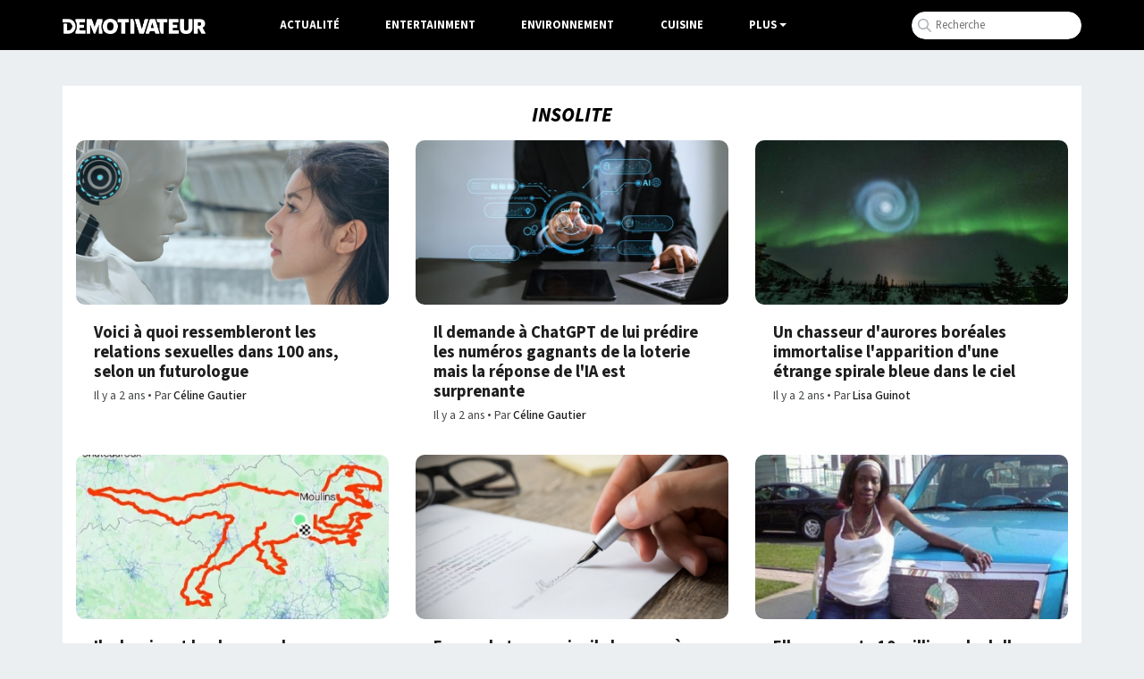

--- FILE ---
content_type: text/html; charset=UTF-8
request_url: https://www.demotivateur.fr/insolite/69
body_size: 13017
content:
<!doctype html>
<html lang="fr">
  <head>
    <meta charset="utf-8">
    <meta name="viewport" content="width=device-width, initial-scale=1, shrink-to-fit=no">
    <meta name="robots" content="index, follow, max-image-preview:large, max-snippet:-1, max-video-preview:-1">
    <title>Actualités insolites - Page 69 - Demotivateur</title>
    <meta name="author" content="Demotivateur">
    <meta name="country" content="France">
    <meta name="description" content="Insolite - Découvrez tous les articles et les vidéos de la rubrique insolite sur Demotivateur - Page 69">
    <meta property="og:site_name" content="Demotivateur">
    <meta property="og:title" content="Actualités insolites - Page 69 - Demotivateur">
    <meta property="og:url" content="">
    <meta property="og:description" content="Insolite - Découvrez tous les articles et les vidéos de la rubrique insolite sur Demotivateur - Page 69">
    <meta property="og:image" content="">
    <meta property="og:locale" content="fr_FR" />
    <meta name="twitter:card" content="summary_large_image">
    <meta name="twitter:site" content="@demotivateur">
    <meta name="twitter:title" content="Actualités insolites - Page 69 - Demotivateur">
    <meta name="twitter:description" content="Insolite - Découvrez tous les articles et les vidéos de la rubrique insolite sur Demotivateur - Page 69">
    <meta name="twitter:image" content="">
    <link rel="icon" type="image/ico" href="/img/favicon/favicon.ico">
    <link rel="icon" type="image/png" sizes="32x32" href="/img/favicon/favicon-32x32.png">
    <link rel="icon" type="image/png" sizes="16x16" href="/img/favicon/favicon-16x16.png">
    <link rel="apple-touch-icon" type="image/png" sizes="180x180" href="/img/apple-touch.png">
    <meta name="bsi" content="134559976793"/>
            <link rel='canonical' href='https://www.demotivateur.fr/insolite/69' />    <link type="application/rss+xml" href="https://www.demotivateur.fr/news.rss" title="Demotivateur - Dernières news" rel="alternate">
<!-- Fonts early (HTTP/2 friendly) -->
  <link rel="preload" as="font" href="/google_fonts/nwpStKy2OAdR1K-IwhWudF-R3w8aZejf5Hc.woff2" type="font/woff2" crossorigin>
<link rel="preconnect" href="https://static.fastcmp.com" crossorigin>
<link rel="preconnect" href="https://sdk.mrf.io" crossorigin>
 


<!-- CSS: non-blocking load (swap), with noscript fallback -->
  <link rel="preload" href="/style/css.css?v232" as="style">
  <link rel="stylesheet" href="/style/css.css?v232">

 <script data-cfasync="false">
  window.FAST_CMP_OPTIONS = {
    publisherName: 'Demotivateur',
    domainUid: '2881e1e0-1a0e-5a2b-80bf-7016b63a1967',
    countryCode: 'FR',
    policyUrl: 'https://www.demotivateur.fr/politique-de-confidentialite',
    displaySynchronous: false,
    customOpener: false,
    bootstrap: { excludedIABVendors: [], excludedGoogleVendors: [] },
    translations: {
      fr: {
        buttons: {
          accept: 'Fermer et Accepter',
        }
      },
    },
    publisherLogo: function (dom) {
      return dom.createElement('svg', {
        fill: 'none',
        viewBox: '0 0 400 41.611',
        height: '24px',
        children: [
          dom.createElement('path', {
            fill: '#000',
            d: 'M.503.39C.227.668 0 2.93 0 5.417v4.521l9.228.233c10.375.261 12.581 1.015 15.494 5.302 4.558 6.707-1.943 17.103-9.986 15.968-1.638-.231-1.651-.29-1.984-9.293l-.336-9.061H3.02v28.188l9.061-.051c10.56-.06 13.491-.988 18.293-5.793 10.25-10.255 7.585-26.497-5.398-32.893C20.51.338 2.161-1.273.503.39m35.906.047c-1.29.532-.999 5.341.5 8.281 3.296 6.461 3.267 17.1-.065 23.632-.918 1.798-1.279 3.631-1.141 5.779l.203 3.146h28.188v-9.396l-8.222-.188-8.221-.189v-6.67h12.752V16.107H47.651V10.11l7.886-.189 7.886-.189V.336L50.336.214C43.138.147 36.871.247 36.409.437m30.338.41c-.179.465-.245 9.752-.147 20.637l.179 19.791h10.738l.335-10.979.336-10.979 4.26 10.447c6.571 16.117 7.284 16.14 13.657.437l4.494-11.073.204 11.073.204 11.074h10.738l.2-3.448c.127-2.182-.305-4.948-1.174-7.529-1.868-5.544-1.867-13.496.002-18.491.953-2.548 1.314-4.879 1.174-7.576l-.202-3.895-7.115-.19C96.106-.081 97.072-.97 92.755 11.074c-1.862 5.192-3.538 8.945-3.748 8.389-.209-.554-1.757-4.921-3.44-9.705S82.139.825 81.69.54c-1.442-.916-14.577-.646-14.943.307m58.303.252c-15.874 5.625-17.374 30.527-2.31 38.326 16.602 8.594 35.055-4.718 31.7-22.868-2.375-12.849-16.213-20.127-29.39-15.458m29.101-.664c-.253.253-.46 2.524-.46 5.046v4.586h10.043l.18 15.604.18 15.604H175.503l.18-15.575.181-15.575 4.853-.197 4.853-.196V.336l-15.48-.18c-8.514-.099-15.687.027-15.939.279m34.756.379c-.185.484-.257 9.785-.159 20.67l.178 19.791h12.081l.18-15.159c.179-15.054.167-15.196-1.678-20.47l-1.858-5.31-4.203-.2c-2.995-.143-4.301.052-4.541.678m13.22.055c-.534.644.972 6.011 5.791 20.638l6.512 19.768 6.04.171c7.836.222 6.674 1.923 13.677-20.035C241.636-2.068 241.588 0 234.637 0c-5.103 0-5.318.331-9.164 14.094-1.908 6.829-3.534 12.489-3.614 12.577-.08.089-1.739-5.498-3.686-12.416-1.994-7.082-4.008-12.944-4.609-13.416-1.46-1.146-10.48-1.122-11.437.03m41.911.641c-.528.831-2.668 7.097-4.757 13.926-2.089 6.829-4.72 15.245-5.849 18.702-2.38 7.294-2.307 7.447 3.594 7.462 5.213.015 5.708-.288 6.682-4.092l.853-3.325 6.38.19 6.38.191.702 2.686c1.112 4.254 1.284 4.361 7.035 4.361 6.337 0 7.092-.574 5.78-4.394-.502-1.459-3.085-9.751-5.742-18.425-2.656-8.675-5.259-16.451-5.784-17.282-1.459-2.31-13.806-2.31-15.274 0m19.106-.896c-.813.521-.791 1.164.152 4.478 1.255 4.412 1.833 4.951 5.328 4.965l2.517.01v10.131c0 16.255 2.1 21.638 8.302 21.277l3.443-.2.18-15.575.18-15.575 4.854-.197 4.853-.196V.336l-14.43-.165c-7.936-.091-14.856.109-15.379.443m33.81.219c-.182.473-.25 9.766-.152 20.651l.178 19.791h28.188v-9.396l-8.222-.188-8.221-.189V25.503h5.314c7.428 0 7.438-.006 7.438-5.105v-4.291h-12.752V10.11l7.886-.189 7.886-.189V.336L310.89.154c-10.582-.141-13.679.009-13.936.679m30.819.137c-.973 2.537.129 28.859 1.322 31.58 2.896 6.604 7.343 9.031 16.543 9.031 14.943 0 18.277-5.172 17.967-27.877L363.423.336h-11.41l-.335 14.319-.336 14.32-1.883 1.62c-2.265 1.949-5.116 2.081-7.271.338-1.557-1.259-1.59-1.534-1.92-15.939L339.933.336l-5.884-.195c-4.776-.157-5.957-.001-6.276.829m39.509-.526c-1.306.528-1.205 39.356.106 40.444.585.486 2.817.709 5.872.586l4.928-.199.335-7.047c.428-8.974 1.087-9.051 5.749-.671 4.767 8.567 4.217 8.142 10.243 7.913 6.638-.251 6.711-.713 1.571-9.926l-3.931-7.047 1.915-1.169c6.671-4.069 6.298-15.724-.654-20.409-3.643-2.455-21.899-4.183-26.134-2.475M139.078 11.923c3.234 3.234 3.961 10.753 1.508 15.595-3.185 6.286-11.555 6.162-14.45-.214-5.085-11.2 5.063-23.26 12.942-15.381m247.116-.801c3.411 3.411-1.328 8.921-6.313 7.339-1.363-.432-2.088-6.768-.91-7.946.891-.891 6.168-.447 7.223.607m-133.643 6.16a1983.4 1983.4 0 0 0 1.569 6.04c.376 1.421.197 1.51-3.035 1.51-4.011 0-3.869.478-1.952-6.543 1.828-6.693 1.94-6.726 3.418-1.007',
          }, 'http://www.w3.org/2000/svg'),
        ],
      }, 'http://www.w3.org/2000/svg')
    },
  };

  (function(){var e={617:function(e){window.FAST_CMP_T0=Date.now();window.FAST_CMP_QUEUE={};window.FAST_CMP_QUEUE_ID=0;function a(){var e=Array.prototype.slice.call(arguments);if(!e.length)return Object.values(window.FAST_CMP_QUEUE);else if("ping"===e[0]){if("function"===typeof e[2])e[2]({cmpLoaded:false,cmpStatus:"stub",apiVersion:"2.0",cmpId:parseInt("388",10)})}else window.FAST_CMP_QUEUE[window.FAST_CMP_QUEUE_ID++]=e}e.exports={name:"light",handler:a}}};var a={};function t(r){var n=a[r];if(void 0!==n)return n.exports;var i=a[r]={exports:{}};e[r](i,i.exports,t);return i.exports}var r={};!function(){var e=t(617);var a="__tcfapiLocator";var r=window;var n=r;var i;function o(){var e=r.document;var t=!!r.frames[a];if(!t)if(e.body){var n=e.createElement("iframe");n.style.cssText="display:none";n.name=a;e.body.appendChild(n)}else setTimeout(o,5);return!t}function s(e){var a="string"===typeof e.data;var t={};if(a)try{t=JSON.parse(e.data)}catch(e){}else t=e.data;var r="object"===typeof t?t.__tcfapiCall:null;if(r)window.__tcfapi(r.command,r.version,(function(t,n){var i={__tcfapiReturn:{returnValue:t,success:n,callId:r.callId}};if(e&&e.source&&e.source.postMessage)e.source.postMessage(a?JSON.stringify(i):i,"*")}),r.parameter)}while(n){try{if(n.frames[a]){i=n;break}}catch(e){}if(n===r.top)break;n=n.parent}if("custom"!==r.FAST_CMP_HANDLER)if(!i){o();r.__tcfapi=e.handler;r.FAST_CMP_HANDLER=e.name;r.addEventListener("message",s,false)}else{r.__tcfapi=e.handler;r.FAST_CMP_HANDLER=e.name}}()})();
</script>
<script data-cfasync="false">
(function(){var e=!1;function n(){if(e)return;e=!0;var n=document.createElement("script");n.src="https://static.fastcmp.com/fast-cmp-stub.js",n.async=!0,n.setAttribute("data-cfasync","false"),document.head.appendChild(n)}"loading"===document.readyState?document.addEventListener("DOMContentLoaded",n,{once:!0}):setTimeout(n,0),["pointerdown","keydown","touchstart","scroll","wheel"].forEach(function(e){window.addEventListener(e,n,{once:!0,passive:!0})}),setTimeout(n,2e3)})();
</script>
<script type="b155a51afd83c08753c17730-text/javascript">
function displayMenu(t){document.getElementById("navbarNav").classList.toggle("show")}function displayMenu2(t){document.getElementById("testi").classList.toggle("show")}
</script>
<style>
div[data-actirise-slot=aside-bottom-desktop]{display:none}div[data-actirise-slot=aside-desktop],div[data-actirise-slot=top-content]{display:none;margin:10px auto}@media screen and (max-width:480px){div[data-actirise-slot=top-content].device-mobile{display:flex!important;width:100%;min-height:620px}}@media screen and (min-width:481px) and (max-width:769px){div[data-actirise-slot=aside-desktop].device-tablet,div[data-actirise-slot=top-content].device-tablet{display:flex!important;width:100%;min-height:620px}}div[data-actirise-slot=top-page]{display:none;margin:0 auto}@media screen and (min-width:770px){div[data-actirise-slot=aside-desktop].device-desktop,div[data-actirise-slot=aside-bottom-desktop].device-desktop{display:flex!important;width:100%;min-height:620px}div[data-actirise-slot=top-page].device-desktop{display:flex!important;width:100%;min-height:250px;margin-bottom:40px}}
</style>
<!-- Google tag (gtag.js) -->
<script async src="https://www.googletagmanager.com/gtag/js?id=G-3X1MS8SQM8" type="b155a51afd83c08753c17730-text/javascript"></script>
<script type="b155a51afd83c08753c17730-text/javascript">
  window.dataLayer = window.dataLayer || [];
  function gtag(){ dataLayer.push(arguments); }
  gtag('js', new Date());
  gtag('config', 'G-3X1MS8SQM8');
</script>

<script type="application/ld+json">
    {
      "@context": "https://schema.org",
      "@type": "WebSite",
      "name": "Demotivateur : actualité, divertissement...",
      "url": "https://www.demotivateur.fr",
      "image": "https://www.demotivateur.fr/img/logodemoshema.jpg",
                        "publisher": {
                "@type": "Organization",
                "name": "Demotivateur"
            },
      "sameAs": [
        "https://www.facebook.com/demotivateur",
        "https://www.instagram.com/demotivateur",
        "https://www.linkedin.com/company/demotivateur",
        "https://x.com/Demotivateur"
      ]
    }
</script>
</head>
<body>
    <nav class="navbar fixed-top navbar-expand-lg navbar-dark bg-light">
    <div class="container d-flex justify-content-between">
      <button class="navbar-toggler" type="button" onclick="if (!window.__cfRLUnblockHandlers) return false; displayMenu(event)" aria-label="Hamburger Menu" data-cf-modified-b155a51afd83c08753c17730-="">
        <span class="navbar-toggler-icon"></span>
      </button>
      <a class="navbar-brand" href="/"><img width="160" height="17" src="/img/demo_logo.png" alt="Demotivateur"><span class="header-main-logo-name">Demotivateur</span></a>
      <div class="collapse navbar-collapse" id="navbarNav">
        <ul class="navbar-nav nav-center">
          <li class="nav-item ">
            <a class="nav-link" href="/actualite">Actualité</a>
          </li>
          <li class="nav-item ">
            <a class="nav-link" href="/entertainment">Entertainment</a>
          </li>
          <li class="nav-item ">
            <a class="nav-link" href="/environnement">Environnement</a>
          </li>
          <li class="nav-item">
            <a class="nav-link" href="/food">Cuisine</a>
          </li>
            <li class="nav-item dropdown">
              <span class="nav-link dropdown-toggle" onclick="if (!window.__cfRLUnblockHandlers) return false; displayMenu2(event)" style="color:#fff;cursor:pointer;" data-cf-modified-b155a51afd83c08753c17730-="">Plus</span>
             <ul class="dropdown-menu multi-column columns-2" id="testi">
              <div class="container" style="max-width:800px;padding-bottom: 20px;">
              	<div class="titre-menu" style="color:#000;">Thématiques</div>
                <div class="row">
                  <div class="col-sm-4">
                    <ul class="multi-column-dropdown bright">
                      <li><a href="/animaux">Animaux</a></li>
                      <li><a href="/astrologie">Astrologie</a></li>
                      <li><a href="/maison">Maison - Décoration</a></li>
                      <li><a href="/bons-plans">Bons Plans</a></li>
                      <li><a href="/art-photographie">Art & Photographie</a></li>
                      <li><a href="/insolite">Insolite</a></li>
                    </ul>
                  </div>
                  <div class="col-sm-4">
                    <ul class="multi-column-dropdown bright">
                      <li><a href="/cadeau">Idées cadeaux</a></li>
                      <li><a href="/lifestyle">Lifestyle</a></li>
                      <li><a href="/quiz">Quiz</a></li>
                      <li><a href="/sante">Santé</a></li>
                      <li><a href="/sciences">Sciences</a></li>
                      <li><a href="/sport">Sport</a></li>
                    </ul>
                  </div>
                  <div class="col-sm-4">
                    <ul class="multi-column-dropdown">
                      <li><a href="/high-tech">High-Tech</a></li>
                      <li><a href="/top">Top articles</a></li>
                      <li><a href="/vie-pratique">Vie Pratique</a></li>
                      <li><a href="/voyage">Voyage</a></li>
                    </ul>
                  </div>
                </div>
              </div>
              </ul>
            </li>
        </ul>
<ul class="navbar-nav ml-auto">
          <li class="nav-item">
            <div class="input-group">
              <form class="search-container" autocomplete="off" action="/recherche.php" method="POST" id="rec">
              <input type="text" name="s" class="form-control rechercheDemo" placeholder="Recherche" maxlength="100" id="recloc">
              <input type="hidden" name="tokken" value="b064b4032795f1139944191219bf383a">
              </form>
              <script type="b155a51afd83c08753c17730-text/javascript">const form=document.getElementById("rec");form.addEventListener("submit",function(b){function a(b){b.preventDefault(),console.log("Form submitted"),form.removeEventListener("submit",a),form.addEventListener("submit",a=>a.preventDefault())}form.addEventListener("submit",a)})</script>
            </div>
          </li>
        </ul>
      </div>
    </div>
    </nav>
    
    <div class="container">
    <div class="row main">
        <div class="col-md-12">
            <div class="titre-col">
                <h1>Insolite</h1>
            </div>

    <div class="row">
            <div class="col-lg-4 col-md-6">
            <div class="card mb-3">
                <a href="/insolite/amour-numerique-robots-ce-futurologue-devoile-comment-sera-la-vie-dans-100-ans-33809">
                    <img width="800" height="420" data-sizes="auto" loading="lazy" src="https://www.demotivateur.fr/images-buzz/cover/13398764756440ebafbc67f_iStock-1205160694.jpg" class="card-img-top" alt="Voici à quoi ressembleront les relations sexuelles dans 100 ans, selon un futurologue">
                    <div class="card-body">
                        <h2 class="card-title">Voici à quoi ressembleront les relations sexuelles dans 100 ans, selon un futurologue</h2>
                    </div>
                </a>
                <div class="bylane" style="font-size: .85rem;display: flex;align-items: center;height: 16px;color: #444746;width: 100%;padding: 0px 20px 0px 20px;
                    margin-top: -20px;margin-bottom: 20px;">
                    <time datetime="2023-04-20 09:46:08">Il y a 2 ans</time>
                    <hr style="border: none;background-color: #444746;height: 3px;width: 3px;border-radius: 1.5px;margin: 0 4px;flex-shrink: 0;">
                    <div>Par <span style="font-weight: 500;"><a title="Céline Gautier" href="/redaction/celine-gautier">Céline Gautier</a></span></div>
                </div>
            </div>
        </div>
                <div class="col-lg-4 col-md-6">
            <div class="card mb-3">
                <a href="/insolite/il-demande-a-chatgpt-de-lui-predire-les-numeros-gagnants-de-la-loterie-mais-la-reponse-de-l-ia-est-surprenante-33790">
                    <img width="800" height="420" data-sizes="auto" loading="lazy" src="https://www.demotivateur.fr/images-buzz/cover/1183014241643eb88b32b33_Sans-titre-2023-04-18T173407.272.jpg" class="card-img-top" alt="Il demande à ChatGPT de lui prédire les numéros gagnants de la loterie mais la réponse de l'IA est surprenante">
                    <div class="card-body">
                        <h2 class="card-title">Il demande à ChatGPT de lui prédire les numéros gagnants de la loterie mais la réponse de l'IA est surprenante</h2>
                    </div>
                </a>
                <div class="bylane" style="font-size: .85rem;display: flex;align-items: center;height: 16px;color: #444746;width: 100%;padding: 0px 20px 0px 20px;
                    margin-top: -20px;margin-bottom: 20px;">
                    <time datetime="2023-04-20 08:30:01">Il y a 2 ans</time>
                    <hr style="border: none;background-color: #444746;height: 3px;width: 3px;border-radius: 1.5px;margin: 0 4px;flex-shrink: 0;">
                    <div>Par <span style="font-weight: 500;"><a title="Céline Gautier" href="/redaction/celine-gautier">Céline Gautier</a></span></div>
                </div>
            </div>
        </div>
                <div class="col-lg-4 col-md-6">
            <div class="card mb-3">
                <a href="/insolite/une-mysterieuse-spirale-bleue-est-apparue-dans-le-ciel-de-l-alaska-33796">
                    <img width="800" height="420" data-sizes="auto" loading="lazy" src="https://www.demotivateur.fr/images-buzz/cover/1326784495643fb498b2935_341120808-1438242943380403-22348267176108294-n.jpg" class="card-img-top" alt="Un chasseur d'aurores boréales immortalise l'apparition d'une étrange spirale bleue dans le ciel ">
                    <div class="card-body">
                        <h2 class="card-title">Un chasseur d'aurores boréales immortalise l'apparition d'une étrange spirale bleue dans le ciel </h2>
                    </div>
                </a>
                <div class="bylane" style="font-size: .85rem;display: flex;align-items: center;height: 16px;color: #444746;width: 100%;padding: 0px 20px 0px 20px;
                    margin-top: -20px;margin-bottom: 20px;">
                    <time datetime="2023-04-19 19:30:01">Il y a 2 ans</time>
                    <hr style="border: none;background-color: #444746;height: 3px;width: 3px;border-radius: 1.5px;margin: 0 4px;flex-shrink: 0;">
                    <div>Par <span style="font-weight: 500;"><a title="Lisa Guinot" href="/redaction/lisa-g">Lisa Guinot</a></span></div>
                </div>
            </div>
        </div>
                <div class="col-lg-4 col-md-6">
            <div class="card mb-3">
                <a href="/insolite/des-cyclistes-francais-inscrivent-leur-trace-en-forme-de-velociraptor-dans-le-guinness-world-des-records-33807">
                    <img width="800" height="420" data-sizes="auto" loading="lazy" src="https://www.demotivateur.fr/images-buzz/cover/196261073764400080d0f80_COVER-1.jpg" class="card-img-top" alt="Ils dessinent le plus grand vélociraptor du monde avec leur GPS pour sensibiliser à la pratique du vélo">
                    <div class="card-body">
                        <h2 class="card-title">Ils dessinent le plus grand vélociraptor du monde avec leur GPS pour sensibiliser à la pratique du vélo</h2>
                    </div>
                </a>
                <div class="bylane" style="font-size: .85rem;display: flex;align-items: center;height: 16px;color: #444746;width: 100%;padding: 0px 20px 0px 20px;
                    margin-top: -20px;margin-bottom: 20px;">
                    <time datetime="2023-04-19 18:43:33">Il y a 2 ans</time>
                    <hr style="border: none;background-color: #444746;height: 3px;width: 3px;border-radius: 1.5px;margin: 0 4px;flex-shrink: 0;">
                    <div>Par <span style="font-weight: 500;"><a title="Camille V." href="/redaction/camille-v">Camille V.</a></span></div>
                </div>
            </div>
        </div>
                <div class="col-lg-4 col-md-6">
            <div class="card mb-3">
                <a href="/insolite/un-couple-s-engage-a-payer-une-amende-de-5000-euros-en-cas-de-tromperie-33800">
                    <img width="800" height="420" data-sizes="auto" loading="lazy" src="https://www.demotivateur.fr/images-buzz/cover/2056649757643fd078b6e76_iStock-615419978.jpg" class="card-img-top" alt="En cas de tromperie, il s'engage à payer... 5000 euros à sa compagne après avoir signé un contrat">
                    <div class="card-body">
                        <h2 class="card-title">En cas de tromperie, il s'engage à payer... 5000 euros à sa compagne après avoir signé un contrat</h2>
                    </div>
                </a>
                <div class="bylane" style="font-size: .85rem;display: flex;align-items: center;height: 16px;color: #444746;width: 100%;padding: 0px 20px 0px 20px;
                    margin-top: -20px;margin-bottom: 20px;">
                    <time datetime="2023-04-19 14:30:01">Il y a 2 ans</time>
                    <hr style="border: none;background-color: #444746;height: 3px;width: 3px;border-radius: 1.5px;margin: 0 4px;flex-shrink: 0;">
                    <div>Par <span style="font-weight: 500;"><a title="Céline Gautier" href="/redaction/celine-gautier">Céline Gautier</a></span></div>
                </div>
            </div>
        </div>
                <div class="col-lg-4 col-md-6">
            <div class="card mb-3">
                <a href="/insolite/elle-remporte-10-millions-de-dollars-au-loto-mais-se-retrouve-ruinee-apres-en-avoir-fait-profiter-sa-famille-et-ses-amis-33797">
                    <img width="800" height="420" data-sizes="auto" loading="lazy" src="https://www.demotivateur.fr/images-buzz/cover/1574951511643fb9cc0c54c_COVER-2.jpg" class="card-img-top" alt="Elle remporte 10 millions de dollars au Loto mais se retrouve ruinée après en avoir fait profiter sa famille et ses amis">
                    <div class="card-body">
                        <h2 class="card-title">Elle remporte 10 millions de dollars au Loto mais se retrouve ruinée après en avoir fait profiter sa famille et ses amis</h2>
                    </div>
                </a>
                <div class="bylane" style="font-size: .85rem;display: flex;align-items: center;height: 16px;color: #444746;width: 100%;padding: 0px 20px 0px 20px;
                    margin-top: -20px;margin-bottom: 20px;">
                    <time datetime="2023-04-19 13:30:02">Il y a 2 ans</time>
                    <hr style="border: none;background-color: #444746;height: 3px;width: 3px;border-radius: 1.5px;margin: 0 4px;flex-shrink: 0;">
                    <div>Par <span style="font-weight: 500;"><a title="Camille V." href="/redaction/camille-v">Camille V.</a></span></div>
                </div>
            </div>
        </div>
                <div class="col-lg-4 col-md-6">
            <div class="card mb-3">
                <a href="/insolite/en-coree-du-sud-un-bus-transforme-en-bibliotheque-permet-aux-enfants-de-s-initier-a-la-lecture-33717">
                    <img width="800" height="420" data-sizes="auto" loading="lazy" src="https://www.demotivateur.fr/images-buzz/cover/10346685896436c124b154c_COVER-1.jpg" class="card-img-top" alt="En Corée du Sud, un bus transformé en bibliothèque permet aux enfants de s'initier à la lecture">
                    <div class="card-body">
                        <h2 class="card-title">En Corée du Sud, un bus transformé en bibliothèque permet aux enfants de s'initier à la lecture</h2>
                    </div>
                </a>
                <div class="bylane" style="font-size: .85rem;display: flex;align-items: center;height: 16px;color: #444746;width: 100%;padding: 0px 20px 0px 20px;
                    margin-top: -20px;margin-bottom: 20px;">
                    <time datetime="2023-04-19 08:30:01">Il y a 2 ans</time>
                    <hr style="border: none;background-color: #444746;height: 3px;width: 3px;border-radius: 1.5px;margin: 0 4px;flex-shrink: 0;">
                    <div>Par <span style="font-weight: 500;"><a title="Camille V." href="/redaction/camille-v">Camille V.</a></span></div>
                </div>
            </div>
        </div>
                <div class="col-lg-4 col-md-6">
            <div class="card mb-3">
                <a href="/article/a-101-ans-le-doyen-des-medecins-francais-continue-d-exercer-pour-ne-pas-abandonner-ses-patients-33785">
                    <img width="800" height="420" data-sizes="auto" loading="lazy" src="https://www.demotivateur.fr/images-buzz/cover/1212347496643e9ae30c532_Sans-titre-2023-04-18T152650.781.jpg" class="card-img-top" alt="À 101 ans, le doyen des médecins français continue d'exercer pour ne pas abandonner ses patients">
                    <div class="card-body">
                        <h2 class="card-title">À 101 ans, le doyen des médecins français continue d'exercer pour ne pas abandonner ses patients</h2>
                    </div>
                </a>
                <div class="bylane" style="font-size: .85rem;display: flex;align-items: center;height: 16px;color: #444746;width: 100%;padding: 0px 20px 0px 20px;
                    margin-top: -20px;margin-bottom: 20px;">
                    <time datetime="2023-04-18 19:30:02">Il y a 2 ans</time>
                    <hr style="border: none;background-color: #444746;height: 3px;width: 3px;border-radius: 1.5px;margin: 0 4px;flex-shrink: 0;">
                    <div>Par <span style="font-weight: 500;"><a title="Mathieu D'Hondt" href="/redaction/mathieu-d">Mathieu D'Hondt</a></span></div>
                </div>
            </div>
        </div>
                <div class="col-lg-4 col-md-6">
            <div class="card mb-3">
                <a href="/insolite/kenya-il-se-cache-sous-un-niqab-pour-participer-a-un-tournoi-d-echecs-feminin-mais-se-fait-demasquer-par-les-organisateurs-33780">
                    <img width="800" height="420" data-sizes="auto" loading="lazy" src="https://www.demotivateur.fr/images-buzz/cover/1270416771643e6838beb24_COVER-1.jpg" class="card-img-top" alt="Kenya : il se cache sous un niqab pour participer à un tournoi d'échecs féminin mais se fait démasquer par les organisateurs">
                    <div class="card-body">
                        <h2 class="card-title">Kenya : il se cache sous un niqab pour participer à un tournoi d'échecs féminin mais se fait démasquer par les organisateurs</h2>
                    </div>
                </a>
                <div class="bylane" style="font-size: .85rem;display: flex;align-items: center;height: 16px;color: #444746;width: 100%;padding: 0px 20px 0px 20px;
                    margin-top: -20px;margin-bottom: 20px;">
                    <time datetime="2023-04-18 13:30:01">Il y a 2 ans</time>
                    <hr style="border: none;background-color: #444746;height: 3px;width: 3px;border-radius: 1.5px;margin: 0 4px;flex-shrink: 0;">
                    <div>Par <span style="font-weight: 500;"><a title="Camille V." href="/redaction/camille-v">Camille V.</a></span></div>
                </div>
            </div>
        </div>
                <div class="col-lg-4 col-md-6">
            <div class="card mb-3">
                <a href="/insolite/il-trouve-une-rare-piece-du-moyen-age-a-l-effigie-de-charlemagne-et-la-vend-sur-ebay-pour-construire-la-maison-de-ses-reves-33775">
                    <img width="800" height="420" data-sizes="auto" loading="lazy" src="https://www.demotivateur.fr/images-buzz/cover/1977436916643d6c14cc6ec_Sans-titre-2023-04-17T175357.547.jpg" class="card-img-top" alt="Il trouve une rare pièce du Moyen-Âge à l'effigie de Charlemagne et la vend sur eBay pour construire la maison de ses rêves">
                    <div class="card-body">
                        <h2 class="card-title">Il trouve une rare pièce du Moyen-Âge à l'effigie de Charlemagne et la vend sur eBay pour construire la maison de ses rêves</h2>
                    </div>
                </a>
                <div class="bylane" style="font-size: .85rem;display: flex;align-items: center;height: 16px;color: #444746;width: 100%;padding: 0px 20px 0px 20px;
                    margin-top: -20px;margin-bottom: 20px;">
                    <time datetime="2023-04-18 10:48:00">Il y a 2 ans</time>
                    <hr style="border: none;background-color: #444746;height: 3px;width: 3px;border-radius: 1.5px;margin: 0 4px;flex-shrink: 0;">
                    <div>Par <span style="font-weight: 500;"><a title="Mathieu D'Hondt" href="/redaction/mathieu-d">Mathieu D'Hondt</a></span></div>
                </div>
            </div>
        </div>
                <div class="col-lg-4 col-md-6">
            <div class="card mb-3">
                <a href="/insolite/elle-bat-un-record-completement-fou-en-passant-plus-de-500-jours-seule-sous-terre-33771">
                    <img width="800" height="420" data-sizes="auto" loading="lazy" src="https://www.demotivateur.fr/images-buzz/cover/1074678559643d4b4ad9b97_Sans-titre-2023-04-17T153555.236.jpg" class="card-img-top" alt="Elle bat un record complètement fou en passant plus de 500 jours seule sous terre">
                    <div class="card-body">
                        <h2 class="card-title">Elle bat un record complètement fou en passant plus de 500 jours seule sous terre</h2>
                    </div>
                </a>
                <div class="bylane" style="font-size: .85rem;display: flex;align-items: center;height: 16px;color: #444746;width: 100%;padding: 0px 20px 0px 20px;
                    margin-top: -20px;margin-bottom: 20px;">
                    <time datetime="2023-04-18 08:30:01">Il y a 2 ans</time>
                    <hr style="border: none;background-color: #444746;height: 3px;width: 3px;border-radius: 1.5px;margin: 0 4px;flex-shrink: 0;">
                    <div>Par <span style="font-weight: 500;"><a title="Céline Gautier" href="/redaction/celine-gautier">Céline Gautier</a></span></div>
                </div>
            </div>
        </div>
                <div class="col-lg-4 col-md-6">
            <div class="card mb-3">
                <a href="/insolite/une-professeure-recouvre-les-trous-du-jean-d-une-eleve-avec-du-ruban-adhesif-rouge-sa-mere-s-insurge-33772">
                    <img width="800" height="420" data-sizes="auto" loading="lazy" src="https://www.demotivateur.fr/images-buzz/cover/1350782797643d50639f62a_COVER-1-ruban-de-TikTok.jpg" class="card-img-top" alt="&laquo; L'&eacute;cole a jug&eacute; acceptable de mettre du ruban adh&eacute;sif sur la peau de ma fille &raquo;, une maman s'insurge contre le comportement d'une professeure">
                    <div class="card-body">
                        <h2 class="card-title">&laquo; L'&eacute;cole a jug&eacute; acceptable de mettre du ruban adh&eacute;sif sur la peau de ma fille &raquo;, une maman s'insurge contre le comportement d'une professeure</h2>
                    </div>
                </a>
                <div class="bylane" style="font-size: .85rem;display: flex;align-items: center;height: 16px;color: #444746;width: 100%;padding: 0px 20px 0px 20px;
                    margin-top: -20px;margin-bottom: 20px;">
                    <time datetime="2023-04-17 20:00:01">Il y a 2 ans</time>
                    <hr style="border: none;background-color: #444746;height: 3px;width: 3px;border-radius: 1.5px;margin: 0 4px;flex-shrink: 0;">
                    <div>Par <span style="font-weight: 500;"><a title="Camille V." href="/redaction/camille-v">Camille V.</a></span></div>
                </div>
            </div>
        </div>
                <div class="col-lg-4 col-md-6">
            <div class="card mb-3">
                <a href="/insolite/une-britannique-a-eu-la-surprise-de-recevoir-une-amende-pour-s-etre-rendue-deux-fois-au-supermarche-33764">
                    <img width="800" height="420" data-sizes="auto" loading="lazy" src="https://www.demotivateur.fr/images-buzz/cover/322907889643d1a83cb426_COVER-1.jpg" class="card-img-top" alt="Elle reçoit une amende... pour s'être rendue deux fois au supermarché le même jour">
                    <div class="card-body">
                        <h2 class="card-title">Elle reçoit une amende... pour s'être rendue deux fois au supermarché le même jour</h2>
                    </div>
                </a>
                <div class="bylane" style="font-size: .85rem;display: flex;align-items: center;height: 16px;color: #444746;width: 100%;padding: 0px 20px 0px 20px;
                    margin-top: -20px;margin-bottom: 20px;">
                    <time datetime="2023-04-17 13:00:01">Il y a 2 ans</time>
                    <hr style="border: none;background-color: #444746;height: 3px;width: 3px;border-radius: 1.5px;margin: 0 4px;flex-shrink: 0;">
                    <div>Par <span style="font-weight: 500;"><a title="Camille V." href="/redaction/camille-v">Camille V.</a></span></div>
                </div>
            </div>
        </div>
                <div class="col-lg-4 col-md-6">
            <div class="card mb-3">
                <a href="/insolite/3-araignees-tropicales-dont-le-venin-provoque-une-longue-et-douloureuse-erection-apercues-dans-un-supermarche-33746">
                    <img width="800" height="420" data-sizes="auto" loading="lazy" src="https://www.demotivateur.fr/images-buzz/cover/2045250372643958c9471e0_Sans-titre-2023-04-14T154154.560.jpg" class="card-img-top" alt="Vous ne devinerez jamais ce que provoque la morsure des araignées bananes, dont 3 spécimens auraient été vus dans un supermarché">
                    <div class="card-body">
                        <h2 class="card-title">Vous ne devinerez jamais ce que provoque la morsure des araignées bananes, dont 3 spécimens auraient été vus dans un supermarché</h2>
                    </div>
                </a>
                <div class="bylane" style="font-size: .85rem;display: flex;align-items: center;height: 16px;color: #444746;width: 100%;padding: 0px 20px 0px 20px;
                    margin-top: -20px;margin-bottom: 20px;">
                    <time datetime="2023-04-17 08:30:01">Il y a 2 ans</time>
                    <hr style="border: none;background-color: #444746;height: 3px;width: 3px;border-radius: 1.5px;margin: 0 4px;flex-shrink: 0;">
                    <div>Par <span style="font-weight: 500;"><a title="Céline Gautier" href="/redaction/celine-gautier">Céline Gautier</a></span></div>
                </div>
            </div>
        </div>
                <div class="col-lg-4 col-md-6">
            <div class="card mb-3">
                <a href="/insolite/il-jette-200-000-dollars-par-les-fenetres-de-sa-voiture-pour-les-donner-aux-passants-apres-avoir-vide-ses-comptes-et-ruine-sa-famille-33754">
                    <img width="800" height="420" data-sizes="auto" loading="lazy" src="https://www.demotivateur.fr/images-buzz/cover/467533217643ba5d485da8_Capture-d-Aoe-Acran-2023-04-16-a-A-09-compressed.jpg" class="card-img-top" alt="Il jette 200 000 dollars par les fenêtres de sa voiture pour les donner aux passants, après avoir vidé ses comptes et ruiné sa famille ">
                    <div class="card-body">
                        <h2 class="card-title">Il jette 200 000 dollars par les fenêtres de sa voiture pour les donner aux passants, après avoir vidé ses comptes et ruiné sa famille </h2>
                    </div>
                </a>
                <div class="bylane" style="font-size: .85rem;display: flex;align-items: center;height: 16px;color: #444746;width: 100%;padding: 0px 20px 0px 20px;
                    margin-top: -20px;margin-bottom: 20px;">
                    <time datetime="2023-04-16 09:39:43">Il y a 2 ans</time>
                    <hr style="border: none;background-color: #444746;height: 3px;width: 3px;border-radius: 1.5px;margin: 0 4px;flex-shrink: 0;">
                    <div>Par <span style="font-weight: 500;"><a title="Céline Gautier" href="/redaction/celine-gautier">Céline Gautier</a></span></div>
                </div>
            </div>
        </div>
                <div class="col-lg-4 col-md-6">
            <div class="card mb-3">
                <a href="/insolite/angleterre-il-decouvre-une-enorme-araignee-recouverte-d-oeufs-dans-un-sachet-de-bananes-33750">
                    <img width="800" height="420" data-sizes="auto" loading="lazy" src="https://www.demotivateur.fr/images-buzz/cover/1981402357643a858535191_1681556388148315.JPG" class="card-img-top" alt="Angleterre : il découvre une énorme araignée recouverte d'&oelig;ufs dans un sachet de bananes ">
                    <div class="card-body">
                        <h2 class="card-title">Angleterre : il découvre une énorme araignée recouverte d'&oelig;ufs dans un sachet de bananes </h2>
                    </div>
                </a>
                <div class="bylane" style="font-size: .85rem;display: flex;align-items: center;height: 16px;color: #444746;width: 100%;padding: 0px 20px 0px 20px;
                    margin-top: -20px;margin-bottom: 20px;">
                    <time datetime="2023-04-15 13:45:25">Il y a 2 ans</time>
                    <hr style="border: none;background-color: #444746;height: 3px;width: 3px;border-radius: 1.5px;margin: 0 4px;flex-shrink: 0;">
                    <div>Par <span style="font-weight: 500;"><a title="Céline Gautier" href="/redaction/celine-gautier">Céline Gautier</a></span></div>
                </div>
            </div>
        </div>
                <div class="col-lg-4 col-md-6">
            <div class="card mb-3">
                <a href="/insolite/adoptee-a-la-fin-de-la-seconde-guerre-mondiale-elle-retrouve-sa-soeur-75-ans-apres-33748">
                    <img width="800" height="420" data-sizes="auto" loading="lazy" src="https://www.demotivateur.fr/images-buzz/cover/56434339643965572b3bf_Sisters-Annie-Ijpelaar-and-Sheila-Anne-Fry-reunited-SWNS.jpeg" class="card-img-top" alt="75 ans après leur séparation, les retrouvailles émouvantes de deux soeurs que la guerre avait séparé">
                    <div class="card-body">
                        <h2 class="card-title">75 ans après leur séparation, les retrouvailles émouvantes de deux soeurs que la guerre avait séparé</h2>
                    </div>
                </a>
                <div class="bylane" style="font-size: .85rem;display: flex;align-items: center;height: 16px;color: #444746;width: 100%;padding: 0px 20px 0px 20px;
                    margin-top: -20px;margin-bottom: 20px;">
                    <time datetime="2023-04-14 20:30:01">Il y a 2 ans</time>
                    <hr style="border: none;background-color: #444746;height: 3px;width: 3px;border-radius: 1.5px;margin: 0 4px;flex-shrink: 0;">
                    <div>Par <span style="font-weight: 500;"><a title="Jérémy Birien" href="/redaction/jeremy-b">Jérémy Birien</a></span></div>
                </div>
            </div>
        </div>
                <div class="col-lg-4 col-md-6">
            <div class="card mb-3">
                <a href="/insolite/la-justice-autorise-des-parents-a-nommer-leur-enfant-hades-comme-le-dieu-grec-des-enfers-33747">
                    <img width="800" height="420" data-sizes="auto" loading="lazy" src="https://www.demotivateur.fr/images-buzz/cover/85170701264396543e1740_collage-32-.jpg" class="card-img-top" alt="La justice autorise des parents à nommer leur enfant Hadès, comme le dieu grec des enfers">
                    <div class="card-body">
                        <h2 class="card-title">La justice autorise des parents à nommer leur enfant Hadès, comme le dieu grec des enfers</h2>
                    </div>
                </a>
                <div class="bylane" style="font-size: .85rem;display: flex;align-items: center;height: 16px;color: #444746;width: 100%;padding: 0px 20px 0px 20px;
                    margin-top: -20px;margin-bottom: 20px;">
                    <time datetime="2023-04-14 18:30:01">Il y a 2 ans</time>
                    <hr style="border: none;background-color: #444746;height: 3px;width: 3px;border-radius: 1.5px;margin: 0 4px;flex-shrink: 0;">
                    <div>Par <span style="font-weight: 500;"><a title="Lisa Guinot" href="/redaction/lisa-g">Lisa Guinot</a></span></div>
                </div>
            </div>
        </div>
                <div class="col-lg-4 col-md-6">
            <div class="card mb-3">
                <a href="/insolite/en-pleine-intervention-le-raid-se-trompe-de-maison-et-plaque-au-mur-un-couple-de-retraites-33735">
                    <img width="800" height="420" data-sizes="auto" loading="lazy" src="https://www.demotivateur.fr/images-buzz/cover/1768802234643815153adc2_1200x680-raid.jpeg" class="card-img-top" alt="Pris pour des barons de la drogue, un couple de retrait&eacute;s plaqu&eacute; au mur par le RAID... qui s'&eacute;tait tromp&eacute; de maison">
                    <div class="card-body">
                        <h2 class="card-title">Pris pour des barons de la drogue, un couple de retrait&eacute;s plaqu&eacute; au mur par le RAID... qui s'&eacute;tait tromp&eacute; de maison</h2>
                    </div>
                </a>
                <div class="bylane" style="font-size: .85rem;display: flex;align-items: center;height: 16px;color: #444746;width: 100%;padding: 0px 20px 0px 20px;
                    margin-top: -20px;margin-bottom: 20px;">
                    <time datetime="2023-04-13 20:30:01">Il y a 2 ans</time>
                    <hr style="border: none;background-color: #444746;height: 3px;width: 3px;border-radius: 1.5px;margin: 0 4px;flex-shrink: 0;">
                    <div>Par <span style="font-weight: 500;"><a title="Jérémy Birien" href="/redaction/jeremy-b">Jérémy Birien</a></span></div>
                </div>
            </div>
        </div>
                <div class="col-lg-4 col-md-6">
            <div class="card mb-3">
                <a href="/insolite/cette-femme-gagne-une-fortune-en-vendant-ses-coupures-d-ongles-et-son-cerumen-33730">
                    <img width="800" height="420" data-sizes="auto" loading="lazy" src="https://www.demotivateur.fr/images-buzz/cover/12994399766437fd394cc67_tiktokcouv.jpg" class="card-img-top" alt="Cette femme gagne une fortune en vendant ses coupures d'ongles, son cérumen et même un appareil intra-utérin usé">
                    <div class="card-body">
                        <h2 class="card-title">Cette femme gagne une fortune en vendant ses coupures d'ongles, son cérumen et même un appareil intra-utérin usé</h2>
                    </div>
                </a>
                <div class="bylane" style="font-size: .85rem;display: flex;align-items: center;height: 16px;color: #444746;width: 100%;padding: 0px 20px 0px 20px;
                    margin-top: -20px;margin-bottom: 20px;">
                    <time datetime="2023-04-13 17:30:01">Il y a 2 ans</time>
                    <hr style="border: none;background-color: #444746;height: 3px;width: 3px;border-radius: 1.5px;margin: 0 4px;flex-shrink: 0;">
                    <div>Par <span style="font-weight: 500;"><a title="Jérémy Birien" href="/redaction/jeremy-b">Jérémy Birien</a></span></div>
                </div>
            </div>
        </div>
                <div class="col-lg-4 col-md-6">
            <div class="card mb-3">
                <a href="/insolite/pour-maigrir-cette-femme-a-decide-de-se-faire-coudre-les-machoires-33728">
                    <img width="800" height="420" data-sizes="auto" loading="lazy" src="https://www.demotivateur.fr/images-buzz/cover/11826776646437ecc2b9d65_collage-30-.jpg" class="card-img-top" alt="Pour maigrir, cette femme a décidé de se faire... coudre les mâchoires">
                    <div class="card-body">
                        <h2 class="card-title">Pour maigrir, cette femme a décidé de se faire... coudre les mâchoires</h2>
                    </div>
                </a>
                <div class="bylane" style="font-size: .85rem;display: flex;align-items: center;height: 16px;color: #444746;width: 100%;padding: 0px 20px 0px 20px;
                    margin-top: -20px;margin-bottom: 20px;">
                    <time datetime="2023-04-13 15:30:01">Il y a 2 ans</time>
                    <hr style="border: none;background-color: #444746;height: 3px;width: 3px;border-radius: 1.5px;margin: 0 4px;flex-shrink: 0;">
                    <div>Par <span style="font-weight: 500;"><a title="Céline Gautier" href="/redaction/celine-gautier">Céline Gautier</a></span></div>
                </div>
            </div>
        </div>
                <div class="col-lg-4 col-md-6">
            <div class="card mb-3">
                <a href="/insolite/allemagne-une-fillette-de-onze-ans-vend-son-chien-en-pleine-promenade-pour-gagner-de-l-argent-33725">
                    <img width="800" height="420" data-sizes="auto" loading="lazy" src="https://www.demotivateur.fr/images-buzz/cover/6766662346437d22348ca3_iStock-547019638.jpg" class="card-img-top" alt="Allemagne : une fillette de onze ans vend son chien en pleine promenade pour gagner de l'argent ">
                    <div class="card-body">
                        <h2 class="card-title">Allemagne : une fillette de onze ans vend son chien en pleine promenade pour gagner de l'argent </h2>
                    </div>
                </a>
                <div class="bylane" style="font-size: .85rem;display: flex;align-items: center;height: 16px;color: #444746;width: 100%;padding: 0px 20px 0px 20px;
                    margin-top: -20px;margin-bottom: 20px;">
                    <time datetime="2023-04-13 13:30:01">Il y a 2 ans</time>
                    <hr style="border: none;background-color: #444746;height: 3px;width: 3px;border-radius: 1.5px;margin: 0 4px;flex-shrink: 0;">
                    <div>Par <span style="font-weight: 500;"><a title="Céline Gautier" href="/redaction/celine-gautier">Céline Gautier</a></span></div>
                </div>
            </div>
        </div>
                <div class="col-lg-4 col-md-6">
            <div class="card mb-3">
                <a href="/insolite/cet-homme-se-casse-le-penis-en-pratiquant-la-position-sexuelle-la-plus-dangereuse-au-lit-33700">
                    <img width="800" height="420" data-sizes="auto" loading="lazy" src="https://www.demotivateur.fr/images-buzz/cover/19823587716436664c85c16_Sans-titre-9-.jpg" class="card-img-top" alt="Cette position sexuelle est la plus dangereuse du monde, responsable de 50% des fractures du p&eacute;nis">
                    <div class="card-body">
                        <h2 class="card-title">Cette position sexuelle est la plus dangereuse du monde, responsable de 50% des fractures du p&eacute;nis</h2>
                    </div>
                </a>
                <div class="bylane" style="font-size: .85rem;display: flex;align-items: center;height: 16px;color: #444746;width: 100%;padding: 0px 20px 0px 20px;
                    margin-top: -20px;margin-bottom: 20px;">
                    <time datetime="2023-04-12 20:00:01">Il y a 2 ans</time>
                    <hr style="border: none;background-color: #444746;height: 3px;width: 3px;border-radius: 1.5px;margin: 0 4px;flex-shrink: 0;">
                    <div>Par <span style="font-weight: 500;"><a title="Ava Skoupsky" href="/redaction/ava_s">Ava Skoupsky</a></span></div>
                </div>
            </div>
        </div>
                <div class="col-lg-4 col-md-6">
            <div class="card mb-3">
                <a href="/insolite/il-ne-dort-pas-pendant-11-jours-et-les-effets-sur-son-cerveau-sont-inattendus-33709">
                    <img width="800" height="420" data-sizes="auto" loading="lazy" src="https://www.demotivateur.fr/images-buzz/cover/179715712643684808da9a_Sans-titre-2023-04-12T120936.112.jpg" class="card-img-top" alt="Il ne dort pas pendant... 11 jours et les effets sur son cerveau sont inattendus">
                    <div class="card-body">
                        <h2 class="card-title">Il ne dort pas pendant... 11 jours et les effets sur son cerveau sont inattendus</h2>
                    </div>
                </a>
                <div class="bylane" style="font-size: .85rem;display: flex;align-items: center;height: 16px;color: #444746;width: 100%;padding: 0px 20px 0px 20px;
                    margin-top: -20px;margin-bottom: 20px;">
                    <time datetime="2023-04-12 19:00:01">Il y a 2 ans</time>
                    <hr style="border: none;background-color: #444746;height: 3px;width: 3px;border-radius: 1.5px;margin: 0 4px;flex-shrink: 0;">
                    <div>Par <span style="font-weight: 500;"><a title="Mathieu D'Hondt" href="/redaction/mathieu-d">Mathieu D'Hondt</a></span></div>
                </div>
            </div>
        </div>
                <div class="col-lg-4 col-md-6">
            <div class="card mb-3">
                <a href="/insolite/cette-femme-transforme-sa-sueur-en-parfum-et-la-vend-sur-internet-33695">
                    <img width="800" height="420" data-sizes="auto" loading="lazy" src="https://www.demotivateur.fr/images-buzz/cover/156979381064356b5d05fa0_iStock-1304781883.jpg" class="card-img-top" alt="Cette femme transforme sa sueur en parfum et la vend sur internet">
                    <div class="card-body">
                        <h2 class="card-title">Cette femme transforme sa sueur en parfum et la vend sur internet</h2>
                    </div>
                </a>
                <div class="bylane" style="font-size: .85rem;display: flex;align-items: center;height: 16px;color: #444746;width: 100%;padding: 0px 20px 0px 20px;
                    margin-top: -20px;margin-bottom: 20px;">
                    <time datetime="2023-04-12 08:30:01">Il y a 2 ans</time>
                    <hr style="border: none;background-color: #444746;height: 3px;width: 3px;border-radius: 1.5px;margin: 0 4px;flex-shrink: 0;">
                    <div>Par <span style="font-weight: 500;"><a title="Céline Gautier" href="/redaction/celine-gautier">Céline Gautier</a></span></div>
                </div>
            </div>
        </div>
                <div class="col-lg-4 col-md-6">
            <div class="card mb-3">
                <a href="/insolite/un-couple-renove-sa-cuisine-et-decouvre-un-album-de-mariage-vieux-de-plus-de-50-ans-33691">
                    <img width="800" height="420" data-sizes="auto" loading="lazy" src="https://www.demotivateur.fr/images-buzz/cover/141707657764355a900733b_iStock-938154578.jpg" class="card-img-top" alt="En rénovant sa cuisine, un couple trouve un objet incroyable caché dans le plafond">
                    <div class="card-body">
                        <h2 class="card-title">En rénovant sa cuisine, un couple trouve un objet incroyable caché dans le plafond</h2>
                    </div>
                </a>
                <div class="bylane" style="font-size: .85rem;display: flex;align-items: center;height: 16px;color: #444746;width: 100%;padding: 0px 20px 0px 20px;
                    margin-top: -20px;margin-bottom: 20px;">
                    <time datetime="2023-04-11 20:30:01">Il y a 2 ans</time>
                    <hr style="border: none;background-color: #444746;height: 3px;width: 3px;border-radius: 1.5px;margin: 0 4px;flex-shrink: 0;">
                    <div>Par <span style="font-weight: 500;"><a title="Céline Gautier" href="/redaction/celine-gautier">Céline Gautier</a></span></div>
                </div>
            </div>
        </div>
                <div class="col-lg-4 col-md-6">
            <div class="card mb-3">
                <a href="/insolite/le-dalai-lama-s-excuse-apres-avoir-demande-a-un-enfant-de-lui-sucer-la-langue-33683">
                    <img width="800" height="420" data-sizes="auto" loading="lazy" src="https://www.demotivateur.fr/images-buzz/cover/883688765643422911fdb5_image.jpeg" class="card-img-top" alt="“Suce ma langue” : le Dalaï-Lama dérape avec un enfant et suscite l'indignation">
                    <div class="card-body">
                        <h2 class="card-title">“Suce ma langue” : le Dalaï-Lama dérape avec un enfant et suscite l'indignation</h2>
                    </div>
                </a>
                <div class="bylane" style="font-size: .85rem;display: flex;align-items: center;height: 16px;color: #444746;width: 100%;padding: 0px 20px 0px 20px;
                    margin-top: -20px;margin-bottom: 20px;">
                    <time datetime="2023-04-10 18:00:01">Il y a 2 ans</time>
                    <hr style="border: none;background-color: #444746;height: 3px;width: 3px;border-radius: 1.5px;margin: 0 4px;flex-shrink: 0;">
                    <div>Par <span style="font-weight: 500;"><a title="Jérémy Birien" href="/redaction/jeremy-b">Jérémy Birien</a></span></div>
                </div>
            </div>
        </div>
                <div class="col-lg-4 col-md-6">
            <div class="card mb-3">
                <a href="/insolite/mordue-par-un-iguane-une-fillette-de-3-ans-developpe-une-maladie-rare-33682">
                    <img width="800" height="420" data-sizes="auto" loading="lazy" src="https://www.demotivateur.fr/images-buzz/cover/8926019226433ff779a9c4_iStock-1405010688.jpg" class="card-img-top" alt="Mordue par un iguane, une fillette de 3 ans développe une maladie rare">
                    <div class="card-body">
                        <h2 class="card-title">Mordue par un iguane, une fillette de 3 ans développe une maladie rare</h2>
                    </div>
                </a>
                <div class="bylane" style="font-size: .85rem;display: flex;align-items: center;height: 16px;color: #444746;width: 100%;padding: 0px 20px 0px 20px;
                    margin-top: -20px;margin-bottom: 20px;">
                    <time datetime="2023-04-10 16:00:01">Il y a 2 ans</time>
                    <hr style="border: none;background-color: #444746;height: 3px;width: 3px;border-radius: 1.5px;margin: 0 4px;flex-shrink: 0;">
                    <div>Par <span style="font-weight: 500;"><a title="Jérémy Birien" href="/redaction/jeremy-b">Jérémy Birien</a></span></div>
                </div>
            </div>
        </div>
                <div class="col-lg-4 col-md-6">
            <div class="card mb-3">
                <a href="/insolite/video-la-course-poursuite-folle-de-charles-leclerc-en-ferrari-pour-recuperer-sa-montre-volee-a-300-000-euros-33680">
                    <img width="800" height="420" data-sizes="auto" loading="lazy" src="https://www.demotivateur.fr/images-buzz/cover/53902807464330f67c779f_Capture-d-Aoe-Acran-2023-04-09-a-A-21.13.38.png" class="card-img-top" alt="Vidéo : la course-poursuite folle de Charles Leclerc en Ferrari pour récupérer sa montre volée à 300 000 euros">
                    <div class="card-body">
                        <h2 class="card-title">Vidéo : la course-poursuite folle de Charles Leclerc en Ferrari pour récupérer sa montre volée à 300 000 euros</h2>
                    </div>
                </a>
                <div class="bylane" style="font-size: .85rem;display: flex;align-items: center;height: 16px;color: #444746;width: 100%;padding: 0px 20px 0px 20px;
                    margin-top: -20px;margin-bottom: 20px;">
                    <time datetime="2023-04-10 12:00:01">Il y a 2 ans</time>
                    <hr style="border: none;background-color: #444746;height: 3px;width: 3px;border-radius: 1.5px;margin: 0 4px;flex-shrink: 0;">
                    <div>Par <span style="font-weight: 500;"><a title="Jérémy Birien" href="/redaction/jeremy-b">Jérémy Birien</a></span></div>
                </div>
            </div>
        </div>
                <div class="col-lg-4 col-md-6">
            <div class="card mb-3">
                <a href="/insolite/sequestree-depuis-sa-naissance-elle-s-echappe-a-24-ans-avant-d-etre-remise-a-ses-parents-33678">
                    <img width="800" height="420" data-sizes="auto" loading="lazy" src="https://www.demotivateur.fr/images-buzz/cover/11278800526432a6baba583_iStock-1159016543.jpg" class="card-img-top" alt="Séquestrée depuis sa naissance, elle s'échappe à 24 ans... avant d'être remise à ses parents">
                    <div class="card-body">
                        <h2 class="card-title">Séquestrée depuis sa naissance, elle s'échappe à 24 ans... avant d'être remise à ses parents</h2>
                    </div>
                </a>
                <div class="bylane" style="font-size: .85rem;display: flex;align-items: center;height: 16px;color: #444746;width: 100%;padding: 0px 20px 0px 20px;
                    margin-top: -20px;margin-bottom: 20px;">
                    <time datetime="2023-04-09 18:00:02">Il y a 2 ans</time>
                    <hr style="border: none;background-color: #444746;height: 3px;width: 3px;border-radius: 1.5px;margin: 0 4px;flex-shrink: 0;">
                    <div>Par <span style="font-weight: 500;"><a title="Jérémy Birien" href="/redaction/jeremy-b">Jérémy Birien</a></span></div>
                </div>
            </div>
        </div>
            </div>


    <style>
    .disabled{
        pointer-events: none;
    }
    ul.pagination li{
        float: left;
    }
    </style>
    <div style="text-align:center;">
    <ul class="pagination" style="display:inline-block;">
        
        <li >
            <a class="page-link" href='https://www.demotivateur.fr/insolite/68'>Précédante</a>
        </li>

            
        <li><a class='page-link' href='https://www.demotivateur.fr/insolite'>1</a></li><li><a class='page-link'>...</a></li><li><a class='page-link' href='https://www.demotivateur.fr/insolite/67'>67</a></li><li><a class='page-link' href='https://www.demotivateur.fr/insolite/68'>68</a></li><li class='active page-link'><a>69</a></li><li><a class='page-link' href='https://www.demotivateur.fr/insolite/70'>70</a></li><li><a class='page-link' href='https://www.demotivateur.fr/insolite/71'>71</a></li><li><a class='page-link'>...</a></li><li><a class='page-link' href='https://www.demotivateur.fr/insolite/180'>180</a></li>        
        <li >
        <a class='page-link' href='https://www.demotivateur.fr/insolite/70'>Suivante</a>
        </li>
    </ul>
    </div>
    </div>
    </div>
    </div>

    <footer class="page-footer font-small mdb-color pt-4">
  <div class="container text-center text-md-left">
    <div class="row text-center text-md-left mt-3 pb-3">
      <div class="col-md-3 col-lg-3 col-xl-3 mx-auto mt-3">
         <img loading="lazy" class="logo-footer" width="140" height="27" src="https://www.demotivateur.fr/img/demo_logo.png" alt="logo demotivateur">
        <p>Demotivateur est le premier média digital de divertissement français à destination des millenials</p>
      </div>
      <hr class="w-100 clearfix d-md-none">
    
      <div class="col-md-3 col-lg-2 col-xl-2 mx-auto mt-3">
        <span class="title-foot">Rubriques</span>
        <p>
          <a href="/">Actualité / Divertissement</a>
        </p>
        <p>
          <a href="/entertainment">Entertainment</a>
        </p>
        <p>
          <a href="/entertainment/tele">Télé</a>
        </p>
        <p>
          <a href="/entertainment/people">People</a>
        </p>
        <p>
          <a href="/voyage">Voyage</a>
        </p>
        <p>
          <a href="/lifestyle">Lifestyle</a>
        </p>
        <p>
          <a href="/vie-pratique">Vie Pratique</a>
        </p>
      </div>


 <hr class="w-100 clearfix d-md-none">

      <div class="col-md-3 col-lg-2 col-xl-2 mx-auto mt-3">
      	        <span class="title-foot">&nbsp;</span>
        <p>
          <a href="/maison">Maison / Décoration / Bricolage</a>
        </p>
        <p>
          <a href="/food">Cuisine</a>
        </p>
        <p>
          <a href="/food/recettes">Recettes</a>
        </p>
        <p>
          <a href="/insolite">Insolite</a>
        </p>
        <p>
          <a href="/animaux">Animaux</a>
        </p>
        <p>
        <p>
          <a href="/sciences">Sciences</a>
        </p>
        <p>
          <a href="/dossier/prenoms">Prénoms</a>
        </p>
        <p>
          <a href="/plan-site">Plan du site</a>
        </p>
      </div>
      <hr class="w-100 clearfix d-md-none">
      <div class="col-md-3 col-lg-2 col-xl-2 mx-auto mt-3">
        <span class="title-foot">Le groupe</span>
        <p>
          <a href="/a-propos">Qui sommes-nous ?</a>
        </p>
        <p>
           <a href="/redaction">La rédaction</a>
        </p>
        <p>
          <a href="/a-propos">Publicité</a>
        </p>
        <p>
          <a href="/influence-food">Influence Food</a>
        </p>
        <p>
          <a href="/contact">Nous contacter</a>
        </p>
        <p>
          <a href="/engagements-rse">Nos engagements RSE</a>
        </p>
        <p>
          <a href="/mentions-legales">Mentions légales</a>
        </p>
        <p>
          <a href="/cgu">CGU</a>
        </p>
      </div>

    </div>
    <hr>
    <div class="row d-flex align-items-center">
      <div class="col-md-7 col-lg-8">
        <p class="text-center text-md-left">© 2010-2025 Copyright :
            <strong> Demotivateur</strong>
        </p>
      </div>
      <div class="col-md-5 col-lg-4 footer-social"> 
        <a href="https://www.facebook.com/demotivateur" target="_blank" rel="nofollow noopener"><img loading="lazy" width="26" height="26" src="https://www.demotivateur.fr/img/footer/facebookv2.svg" alt="facebook"></a>
        <a href="https://twitter.com/demotivateur" target="_blank" rel="nofollow noopener"><img loading="lazy" width="26" height="26" src="https://www.demotivateur.fr/img/footer/twitterv2.svg" alt="twitter"></a>
        <a href="https://www.instagram.com/demotivateur" target="_blank" rel="nofollow noopener"><img loading="lazy" width="26" height="26" src="https://www.demotivateur.fr/img/footer/instagramv2.svg" alt="instagram"></a>
        <a href="https://m.youtube.com/@demotivateur_fr?sub_confirmation=1" target="_blank" rel="nofollow noopener"><img loading="lazy" width="26" height="26" src="/img/footer/youtube.png" alt="youtube"></a>
        <a href="https://www.tiktok.com/@demotivateur_fr" target="_blank" rel="nofollow noopener"><img loading="lazy" width="26" height="26" alt="tiktok" src="https://www.demotivateur.fr/img/footer/tik-tok.svg"></a>
        <a href="https://story.snapchat.com/p/065a3d55-6e64-45dd-a2fb-c837c34b47b1/350934611701760" rel="nofollow noopener"><img loading="lazy" width="26" height="26" alt="snapchat" src="https://www.demotivateur.fr/img/footer/snapchat.png"></a>
      </div>
    </div>
  </div>
</footer>
<script type="b155a51afd83c08753c17730-text/javascript">
!function(){"use strict";function e(e){var t=!(arguments.length>1&&void 0!==arguments[1])||arguments[1],c=document.createElement("script");c.src=e,t?c.type="module":(c.async=!0,c.type="text/javascript",c.setAttribute("nomodule",""));var n=document.getElementsByTagName("script")[0];n.parentNode.insertBefore(c,n)}!function(t,c){!function(t,c,n){var a,o,r;n.accountId=c,null!==(a=t.marfeel)&&void 0!==a||(t.marfeel={}),null!==(o=(r=t.marfeel).cmd)&&void 0!==o||(r.cmd=[]),t.marfeel.config=n;var i="https://sdk.mrf.io/statics";e("".concat(i,"/marfeel-sdk.js?id=").concat(c),!0),e("".concat(i,"/marfeel-sdk.es5.js?id=").concat(c),!1)}(t,c,arguments.length>2&&void 0!==arguments[2]?arguments[2]:{})}(window,5225,{})}();
</script>
<script type="b155a51afd83c08753c17730-text/javascript">
(function () {
  // Rien à faire si l'API n'existe pas ou si l'utilisateur a déjà répondu
  if (!('Notification' in window)) return;
  if (Notification.permission !== 'default') return;

  var loaded = false;
  function loadSDK() {
    if (loaded) return; loaded = true;
    var s = document.createElement('script');
    s.src = 'https://cdn.taboola.com/webpush/publishers/1745208/taboola-push-sdk.js';
    s.async = true;
    document.head.appendChild(s);
  }

  // 1) Premier signe d'intention utilisateur
  addEventListener('pointerdown', loadSDK, { once: true, passive: true });
  addEventListener('keydown',     loadSDK, { once: true, passive: true });

  // 2) Fallback tardif : après onload + idle (limite l’impact PSI)
  addEventListener('load', function () {
    if ('requestIdleCallback' in window) {
      requestIdleCallback(loadSDK, { timeout: 20000 });
    } else {
      setTimeout(loadSDK, 20000);
    }
  }, { once: true });
})();
</script>
<script src="/cdn-cgi/scripts/7d0fa10a/cloudflare-static/rocket-loader.min.js" data-cf-settings="b155a51afd83c08753c17730-|49" defer></script><script defer src="https://static.cloudflareinsights.com/beacon.min.js/vcd15cbe7772f49c399c6a5babf22c1241717689176015" integrity="sha512-ZpsOmlRQV6y907TI0dKBHq9Md29nnaEIPlkf84rnaERnq6zvWvPUqr2ft8M1aS28oN72PdrCzSjY4U6VaAw1EQ==" data-cf-beacon='{"version":"2024.11.0","token":"b3ac395c2e4c4caa9907d17998f13733","server_timing":{"name":{"cfCacheStatus":true,"cfEdge":true,"cfExtPri":true,"cfL4":true,"cfOrigin":true,"cfSpeedBrain":true},"location_startswith":null}}' crossorigin="anonymous"></script>
</body>
</html>